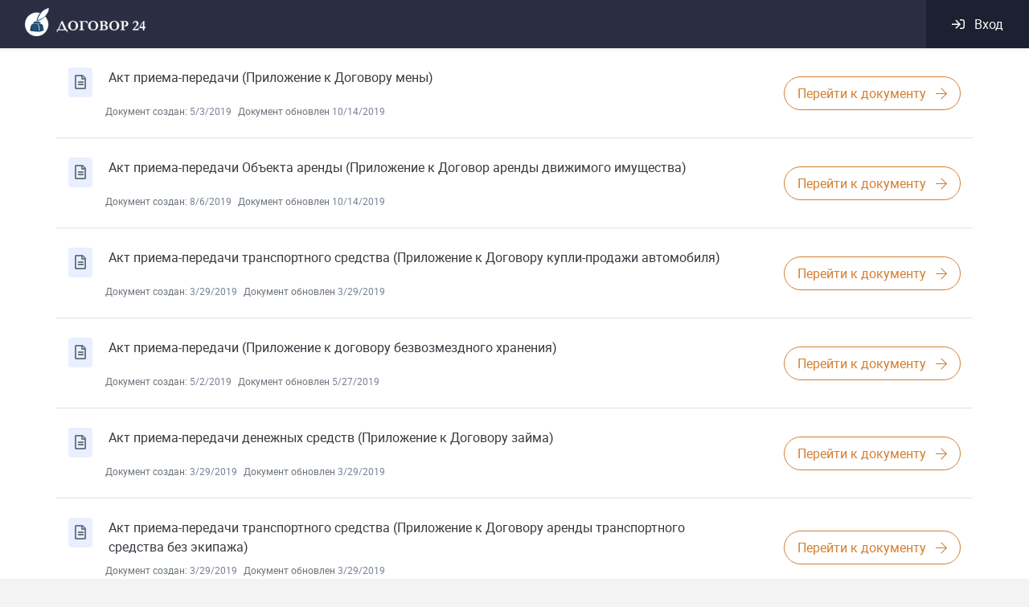

--- FILE ---
content_type: text/html; charset=utf-8
request_url: https://dogovor24.ru/document/akt-priema-peredachi-dvizhimogo-imushchestva-4
body_size: 13588
content:
<!doctype html>
<html ⚡>
  <head >
    <title>Акт приема-передачи движимого имущества - dogovor24.ru</title><meta charset="utf-8"><meta name="viewport" content="width=device-width, initial-scale=1"><meta name="wmail-verification" content="95c2d5bda33aefe6fac42a4efc44d90e"><meta name="google-site-verification" content="0Ob55rVBXbtPZdSqgF-mleeXkI_GbpaOe8a-pAjvD-U"><meta name="yandex-verification" content="31f22029ece3d42f"><meta property="og:title" content="Договор24 конструктор юридических документов и юридическая консультация – dogovor24.ru"><meta property="og:description" content="Составьте грамотный правовой документ онлайн и получите качественную юридическую помощь на сайте Договор24"><meta property="og:url" content="https://dogovor24.ru"><meta property="og:image" content="https://dogovor24.ru/notification/share.jpg"><meta property="og:image:alt" content="Договор24 конструктор юридических документов и юридическая консультация – dogovor24.ru"><meta property="og:type" content="website"><meta property="fb:app_id" content="2331764283750896"><meta name="robots" content="all"><meta name="description" content="Акт приема-передачи движимого имущества - образец - конструктор юридических документов dogovor24.ru"><link rel="icon" type="image/x-icon" href="/favicon.png"><link rel="canonical" href="https://dogovor24.ru/document/akt-priema-peredachi-dvizhimogo-imushchestva-4">
  <style amp-custom>/* AMP */.d24__small-text{font-size:12px}.d24__additional-text{font-size:.875rem}.d24__btn-inner-outline:not(:disabled):hover{border-color:#fff}.d24__btn-inner-filled:not(:disabled):hover{-webkit-box-shadow:0 2px 6px #277cd4;box-shadow:0 2px 6px #277cd4}.dropdown-item{display:-webkit-box;display:-ms-flexbox;display:flex}.dropdown-item:hover{color:#2e67ff;background-color:#f5f8ff;outline:0}.dropdown-item:active,.dropdown-item:focus{color:#2e67ff;text-decoration:none;background-color:#f5f8ff;outline:0}.btn-link:focus,.btn-link:hover{text-decoration:none}@font-face{font-family:robotoregular;src:url(/_nuxt/fonts/727b279.woff2) format("woff2"),url(/_nuxt/fonts/9d7f34c.woff) format("woff");font-weight:400;font-style:normal}.modal-body{padding:2.375rem}.modal-content{border-radius:.625rem}body,html{width:100%;height:100%;color:#1d1d1f;font-family:robotoregular}body{background-color:#f3f3f3}#__layout,#__nuxt{height:100%}*{-webkit-box-sizing:border-box;box-sizing:border-box}::-webkit-scrollbar{background-color:#f3f5ed;width:10px;height:10px}::-webkit-scrollbar-thumb{background-color:rgba(0,0,0,.2);border:2px solid #f3f5ed;border-radius:0}a{display:inline-block;text-decoration:none;color:inherit}a:hover{text-decoration:none;color:inherit}@media (min-width:320px) and (max-width:768px){.auth-modal .modal-body{padding:0}}@-webkit-keyframes roundSpinner{from{-webkit-transform:rotate(0);transform:rotate(0)}to{-webkit-transform:rotate(360deg);transform:rotate(360deg)}}@keyframes roundSpinner{from{-webkit-transform:rotate(0);transform:rotate(0)}to{-webkit-transform:rotate(360deg);transform:rotate(360deg)}}.documents-tape__item-title{font-weight:500}.documents-tape__item-type--document{color:#2b699a}.documents-tape__item-param{color:#768093}.documents-tape__item-link{-webkit-transition:color .2s;transition:color .2s}.documents-tape__item-link:hover,.documents-tape__item-type--document:hover{color:#e66623}.document-banner{background-color:#fff;position:-webkit-sticky;position:sticky;z-index:20}.document-banner__img{min-width:187px;min-height:187px;max-width:187px;max-height:187px;background:no-repeat center url(/_nuxt/img/396ebff.png);background-size:contain}.document-banner__relevance{color:#768093}.document-banner__badges{min-height:25px}.document-banner__badge{color:#768093;background-color:#f1f1f1}.document-banner__badge-link{-webkit-transition:color .2s;transition:color .2s}.document-banner__badge-link:hover{color:#2e67ff}.document{overflow:hidden}.document__document-body h2{font-size:1.5rem;margin-bottom:1rem;margin-top:2rem}.document__document-body li{margin-bottom:.5rem}.document__document-body li:last-child{margin-bottom:0}.document__document-body li>p{margin-bottom:0}.document__tape{background:0 0}.document__list-group{list-style-type:square;color:rgba(0,120,220,.5)}.document__list-group-item{margin-bottom:10px}.document__list-group-item a{color:#0078dc}@media (max-width:768px){.document__document ol,.document__document ul{padding:20px}}.main-header__top-wrapper{background-color:#2b2e43}.main-header__bottom{background:#fff;height:60px}.main-header__toggle-btn{padding:.5rem}.main-header__toggle-btn:focus{outline:0}.main-header__container{height:60px}.main-header__brand{margin-top:-5px;width:150px}.main-header__secondary{background-color:#1d2030}.main-header__secondary-info{z-index:1}.main-header__form:focus{outline:0}.main-header__search{height:60px;border-radius:0;border:none;border-left:1px solid #ced4da;border-right:1px solid #ced4da;outline:0}.main-header__search .autocomplete-results{background-color:#fff;border:none;-webkit-box-shadow:0 .125rem .25rem rgba(0,0,0,.075);box-shadow:0 .125rem .25rem rgba(0,0,0,.075)}.main-header__search input{width:100%;height:100%;border:none}.main-header__search input:focus{outline:0;-webkit-box-shadow:none;box-shadow:none}.main-header .nuxt-link-active{color:#3598fe}.main-header .nuxt-link-active:focus{color:#3598fe}@media (max-width:768px){.main-header__container{height:-webkit-max-content;height:-moz-max-content;height:max-content}}.main-footer__up{background-color:#2b2e43;overflow-x:hidden}.main-footer__down{background-color:#1d2030}.main-footer__link{-webkit-transition:color .2s;transition:color .2s}.main-spinner{left:0;top:0;right:0;bottom:0;display:-webkit-box;display:-ms-flexbox;display:flex;-webkit-box-pack:center;-ms-flex-pack:center;justify-content:center;-webkit-box-align:center;-ms-flex-align:center;align-items:center;background-color:rgba(255,255,255,.5)}.main-spinner__spinner{z-index:20;color:#d37f30;-webkit-animation-name:roundSpinner;animation-name:roundSpinner;-webkit-animation-duration:1s;animation-duration:1s;-webkit-animation-iteration-count:infinite;animation-iteration-count:infinite;-webkit-animation-timing-function:linear;animation-timing-function:linear}.documents__body-filter{color:#627282;font-size:.875rem}.nuxt-progress{position:fixed;top:0;left:0;right:0;height:2px;width:0%;-webkit-transition:width .2s,opacity .4s;transition:width .2s,opacity .4s;opacity:1;background-color:#efc14e;z-index:999999}.phone-icon{background:url([data-uri]) no-repeat;float:left;width:24px;height:24px}.reviews-block{position:relative;background:#2e7dee;-webkit-box-shadow:0 5px 7px rgba(0,0,0,.11);box-shadow:0 5px 7px rgba(0,0,0,.11);color:#fff;font-style:italic;font-weight:300;font-size:16px;line-height:12px;display:-webkit-box;display:-ms-flexbox;display:flex;-webkit-transition:.25s ease-in-out;transition:.25s ease-in-out;text-decoration:underline;padding-left:80px;padding-right:70px;z-index:100}.reviews-block:hover{opacity:.95}.auth-dropdown /deep/ .btn-link{text-decoration:none;color:#fff;font-weight:500}.auth-dropdown__avatar{width:40px;height:40px;border-radius:50%;background-color:#eaefff;color:#000}.auth-dropdown__avatar{width:40px;height:40px;border-radius:50%;background-color:#eaefff;color:#000}.auth-dropdown__link /deep/ .btn{padding:0}.auth-dropdown__entry:focus{-webkit-box-shadow:none;box-shadow:none}.gray-icon{color:#627282}.icon-wrapper{background:#eaefff}.document-item:hover{background:#f7f9fa}.document-item__text{max-width:75%}@media only screen and (max-width:991px){.document-item__text{max-width:100%}}.document-button{border:1px solid #d37f30;color:#d37f30}.document-item__text-warning{color:#d37f30}.document-button:hover{color:#fff;background:#d37f30}.document-title{font-size:16px}@media only screen and (max-width:576px){.document-title{font-size:16px}}.auth-dropdown[data-v-2e6b2935] .btn-link{text-decoration:none;color:#fff;font-weight:500}.auth-dropdown__avatar[data-v-2e6b2935]{width:40px;height:40px;border-radius:50%;background-color:#eaefff;color:#000}.auth-dropdown__avatar[data-v-2e6b2935]{width:40px;height:40px;border-radius:50%;background-color:#eaefff;color:#000}.auth-dropdown__link[data-v-2e6b2935] .btn{padding:0}.auth-dropdown__entry[data-v-2e6b2935]:focus{-webkit-box-shadow:none;box-shadow:none}:root{--blue:#2e67ff;--indigo:#6610f2;--purple:#6f42c1;--pink:#e83e8c;--red:#f42b54;--orange:#febd35;--yellow:#d37f30;--green:#11d392;--teal:#20c997;--cyan:#3598fe;--white:#fff;--gray:#6c757d;--gray-dark:#343a40;--primary:#2e67ff;--secondary:#6c757d;--success:#11d392;--info:#3598fe;--warning:#d37f30;--danger:#f42b54;--light:#f8f9fa;--dark:#343a40;--breakpoint-xs:0;--breakpoint-sm:576px;--breakpoint-md:768px;--breakpoint-lg:992px;--breakpoint-xl:1200px;--font-family-sans-serif:-apple-system,BlinkMacSystemFont,"Segoe UI",Roboto,"Helvetica Neue",Arial,"Noto Sans",sans-serif,"Apple Color Emoji","Segoe UI Emoji","Segoe UI Symbol","Noto Color Emoji";--font-family-monospace:SFMono-Regular,Menlo,Monaco,Consolas,"Liberation Mono","Courier New",monospace}*,:after,:before{-webkit-box-sizing:border-box;box-sizing:border-box}html{font-family:sans-serif;line-height:1.15;-webkit-text-size-adjust:100%;-webkit-tap-highlight-color:transparent}footer,header,nav{display:block}body{margin:0;font-family:-apple-system,BlinkMacSystemFont,Segoe UI,Roboto,Helvetica Neue,Arial,Noto Sans,sans-serif;font-size:1rem;font-weight:400;line-height:1.5;color:#212529;text-align:left;background-color:#fff}[tabindex="-1"]:focus{outline:0}h1,h2,h5{margin-top:0;margin-bottom:.5rem}p{margin-top:0;margin-bottom:1rem}ol,ul{margin-bottom:1rem}ol,ul{margin-top:0}ol ul,ul ul{margin-bottom:0}a{color:#2e67ff;background-color:transparent}a:hover{color:#003de1;text-decoration:underline}a:not([href]):not([tabindex]),a:not([href]):not([tabindex]):focus,a:not([href]):not([tabindex]):hover{color:inherit;text-decoration:none}a:not([href]):not([tabindex]):focus{outline:0}img{border-style:none}img{vertical-align:middle}button{border-radius:0}button:focus{outline:1px dotted;outline:5px auto -webkit-focus-ring-color}button,input{margin:0;font-family:inherit;font-size:inherit;line-height:inherit}button,input{overflow:visible}button{text-transform:none}[type=button],button{-webkit-appearance:button}[type=button]:not(:disabled),[type=reset]:not(:disabled),[type=submit]:not(:disabled),button:not(:disabled){cursor:pointer}[type=button]::-moz-focus-inner,button::-moz-focus-inner{padding:0;border-style:none}::-webkit-file-upload-button{font:inherit;-webkit-appearance:button}.h3,.h5,h1,h2,h5{margin-bottom:.5rem;font-weight:500;line-height:1.2}h1{font-size:2.5rem}h2{font-size:2rem}.h3{font-size:1.75rem}.h5,h5{font-size:1.25rem}.small{font-size:80%;font-weight:400}.list-unstyled{padding-left:0;list-style:none}.container{width:100%;padding-right:15px;padding-left:15px;margin-right:auto;margin-left:auto}@media (min-width:576px){.container{max-width:540px}}@media (min-width:768px){.container{max-width:720px}}@media (min-width:992px){.container{max-width:960px}}@media (min-width:1200px){.container{max-width:1140px}}.container-fluid{width:100%;padding-right:15px;padding-left:15px;margin-right:auto;margin-left:auto}.row{display:-webkit-box;display:-ms-flexbox;display:flex;-ms-flex-wrap:wrap;flex-wrap:wrap;margin-right:-15px;margin-left:-15px}.col-12,.col-lg-10,.col-md-12,.col-md-4,.col-md-6,.col-xl-8{position:relative;width:100%;padding-right:15px;padding-left:15px}.col-12{-webkit-box-flex:0;-ms-flex:0 0 100%;flex:0 0 100%;max-width:100%}@media (min-width:768px){.col-md-4{-webkit-box-flex:0;-ms-flex:0 0 33.33333%;flex:0 0 33.33333%;max-width:33.33333%}.col-md-6{-webkit-box-flex:0;-ms-flex:0 0 50%;flex:0 0 50%;max-width:50%}.col-md-12{-webkit-box-flex:0;-ms-flex:0 0 100%;flex:0 0 100%;max-width:100%}}@media (min-width:992px){.col-lg-10{-webkit-box-flex:0;-ms-flex:0 0 83.33333%;flex:0 0 83.33333%;max-width:83.33333%}}@media (min-width:1200px){.col-xl-8{-webkit-box-flex:0;-ms-flex:0 0 66.66667%;flex:0 0 66.66667%;max-width:66.66667%}}.form-control{display:block;width:100%;height:calc(1.5em + .75rem + 2px);padding:.375rem .75rem;font-size:1rem;font-weight:400;line-height:1.5;color:#495057;background-color:#fff;background-clip:padding-box;border:1px solid #ced4da;border-radius:.25rem;-webkit-transition:border-color .15s ease-in-out,-webkit-box-shadow .15s ease-in-out;transition:border-color .15s ease-in-out,-webkit-box-shadow .15s ease-in-out;transition:border-color .15s ease-in-out,box-shadow .15s ease-in-out;transition:border-color .15s ease-in-out,box-shadow .15s ease-in-out,-webkit-box-shadow .15s ease-in-out}@media (prefers-reduced-motion:reduce){.form-control{-webkit-transition:none;transition:none}}.form-control::-ms-expand{background-color:transparent;border:0}.form-control:focus{color:#495057;background-color:#fff;border-color:#aec4ff;outline:0;-webkit-box-shadow:0 0 0 .2rem rgba(46,103,255,.25);box-shadow:0 0 0 .2rem rgba(46,103,255,.25)}.form-control::-webkit-input-placeholder{color:#6c757d;opacity:1}.form-control::-moz-placeholder{color:#6c757d;opacity:1}.form-control::-ms-input-placeholder{color:#6c757d;opacity:1}.form-control:disabled{background-color:#e9ecef;opacity:1}.custom-control-input.is-valid:focus:not(:checked)~.custom-control-label:before,.was-validated .custom-control-input:valid:focus:not(:checked)~.custom-control-label:before{border-color:#11d392}.custom-control-input.is-invalid:focus:not(:checked)~.custom-control-label:before,.was-validated .custom-control-input:invalid:focus:not(:checked)~.custom-control-label:before{border-color:#f42b54}.form-inline{display:-webkit-box;display:-ms-flexbox;display:flex;-webkit-box-orient:horizontal;-webkit-box-direction:normal;-ms-flex-flow:row wrap;flex-flow:row wrap;-webkit-box-align:center;-ms-flex-align:center;align-items:center}@media (min-width:576px){.form-inline .form-control{display:inline-block;width:auto;vertical-align:middle}}.btn{display:inline-block;font-weight:400;color:#212529;text-align:center;vertical-align:middle;-webkit-user-select:none;-moz-user-select:none;-ms-user-select:none;user-select:none;background-color:transparent;border:1px solid transparent;padding:.5rem 1rem;font-size:1rem;line-height:1.5;border-radius:2rem;-webkit-transition:color .15s ease-in-out,background-color .15s ease-in-out,border-color .15s ease-in-out,-webkit-box-shadow .15s ease-in-out;transition:color .15s ease-in-out,background-color .15s ease-in-out,border-color .15s ease-in-out,-webkit-box-shadow .15s ease-in-out;transition:color .15s ease-in-out,background-color .15s ease-in-out,border-color .15s ease-in-out,box-shadow .15s ease-in-out;transition:color .15s ease-in-out,background-color .15s ease-in-out,border-color .15s ease-in-out,box-shadow .15s ease-in-out,-webkit-box-shadow .15s ease-in-out}@media (prefers-reduced-motion:reduce){.btn{-webkit-transition:none;transition:none}}.btn:hover{color:#212529;text-decoration:none}.btn:focus{outline:0;-webkit-box-shadow:0 0 0 .2rem rgba(46,103,255,.25);box-shadow:0 0 0 .2rem rgba(46,103,255,.25)}.btn.disabled,.btn:disabled{opacity:.65}.btn-primary.router-link-active:not(:disabled):not(.disabled),.btn-primary:not(:disabled):not(.disabled).active,.btn-primary:not(:disabled):not(.disabled):active{color:#fff;background-color:#0044fa;border-color:#0041ed}.btn-primary.router-link-active:not(:disabled):not(.disabled):focus,.btn-primary:not(:disabled):not(.disabled).active:focus,.btn-primary:not(:disabled):not(.disabled):active:focus{-webkit-box-shadow:0 2px 6px rgba(77,126,255,.6);box-shadow:0 2px 6px rgba(77,126,255,.6)}.btn-secondary.router-link-active:not(:disabled):not(.disabled),.btn-secondary:not(:disabled):not(.disabled).active,.btn-secondary:not(:disabled):not(.disabled):active{color:#fff;background-color:#545b62;border-color:#4e555b}.btn-secondary.router-link-active:not(:disabled):not(.disabled):focus,.btn-secondary:not(:disabled):not(.disabled).active:focus,.btn-secondary:not(:disabled):not(.disabled):active:focus{-webkit-box-shadow:0 2px 6px hsla(208,6%,54%,.6);box-shadow:0 2px 6px hsla(208,6%,54%,.6)}.btn-success{color:#fff;background-color:#11d392;border-color:#11d392;-webkit-box-shadow:0 2px 6px rgba(53,218,162,.4);box-shadow:0 2px 6px rgba(53,218,162,.4)}.btn-success:hover{color:#fff;background-color:#0eb07a;border-color:#0da471}.btn-success:focus,.btn-success:hover{-webkit-box-shadow:0 2px 6px rgba(53,218,162,.6);box-shadow:0 2px 6px rgba(53,218,162,.6)}.btn-success.disabled,.btn-success:disabled{color:#babfc9;background-color:#f1f2f6;border-color:#f1f2f6;-webkit-box-shadow:none;box-shadow:none}.btn-success.router-link-active:not(:disabled):not(.disabled),.btn-success:not(:disabled):not(.disabled).active,.btn-success:not(:disabled):not(.disabled):active{color:#fff;background-color:#0da471;border-color:#0c9869}.btn-success.router-link-active:not(:disabled):not(.disabled):focus,.btn-success:not(:disabled):not(.disabled).active:focus,.btn-success:not(:disabled):not(.disabled):active:focus{-webkit-box-shadow:0 2px 6px rgba(53,218,162,.6);box-shadow:0 2px 6px rgba(53,218,162,.6)}.btn-info.router-link-active:not(:disabled):not(.disabled),.btn-info:not(:disabled):not(.disabled).active,.btn-info:not(:disabled):not(.disabled):active{color:#fff;background-color:#027efe;border-color:#0178f2}.btn-info.router-link-active:not(:disabled):not(.disabled):focus,.btn-info:not(:disabled):not(.disabled).active:focus,.btn-info:not(:disabled):not(.disabled):active:focus{-webkit-box-shadow:0 2px 6px rgba(83,167,254,.6);box-shadow:0 2px 6px rgba(83,167,254,.6)}.btn-warning{color:#fff;background-color:#d37f30;border-color:#d37f30;-webkit-box-shadow:0 2px 6px rgba(218,146,79,.4);box-shadow:0 2px 6px rgba(218,146,79,.4)}.btn-warning:hover{color:#fff;background-color:#b66c27;border-color:#ac6624}.btn-warning:focus,.btn-warning:hover{-webkit-box-shadow:0 2px 6px rgba(218,146,79,.6);box-shadow:0 2px 6px rgba(218,146,79,.6)}.btn-warning:disabled{color:#babfc9;background-color:#f1f2f6;border-color:#f1f2f6;-webkit-box-shadow:none;box-shadow:none}.btn-warning.router-link-active:not(:disabled):not(.disabled),.btn-warning:not(:disabled):not(.disabled).active,.btn-warning:not(:disabled):not(.disabled):active{color:#fff;background-color:#ac6624;border-color:#a16022}.btn-warning.router-link-active:not(:disabled):not(.disabled):focus,.btn-warning:not(:disabled):not(.disabled).active:focus,.btn-warning:not(:disabled):not(.disabled):active:focus{-webkit-box-shadow:0 2px 6px rgba(218,146,79,.6);box-shadow:0 2px 6px rgba(218,146,79,.6)}.btn-danger.router-link-active:not(:disabled):not(.disabled),.btn-danger:not(:disabled):not(.disabled).active,.btn-danger:not(:disabled):not(.disabled):active{color:#fff;background-color:#e00c37;border-color:#d40b34}.btn-danger.router-link-active:not(:disabled):not(.disabled):focus,.btn-danger:not(:disabled):not(.disabled).active:focus,.btn-danger:not(:disabled):not(.disabled):active:focus{-webkit-box-shadow:0 2px 6px rgba(246,75,110,.6);box-shadow:0 2px 6px rgba(246,75,110,.6)}.btn-light.router-link-active:not(:disabled):not(.disabled),.btn-light:not(:disabled):not(.disabled).active,.btn-light:not(:disabled):not(.disabled):active{color:#212529;background-color:#dae0e5;border-color:#d3d9df}.btn-light.router-link-active:not(:disabled):not(.disabled):focus,.btn-light:not(:disabled):not(.disabled).active:focus,.btn-light:not(:disabled):not(.disabled):active:focus{-webkit-box-shadow:0 2px 6px hsla(220,4%,85%,.6);box-shadow:0 2px 6px hsla(220,4%,85%,.6)}.btn-dark.router-link-active:not(:disabled):not(.disabled),.btn-dark:not(:disabled):not(.disabled).active,.btn-dark:not(:disabled):not(.disabled):active{color:#fff;background-color:#1d2124;border-color:#171a1d}.btn-dark.router-link-active:not(:disabled):not(.disabled):focus,.btn-dark:not(:disabled):not(.disabled).active:focus,.btn-dark:not(:disabled):not(.disabled):active:focus{-webkit-box-shadow:0 2px 6px rgba(82,88,93,.6);box-shadow:0 2px 6px rgba(82,88,93,.6)}.btn-outline-primary.router-link-active:not(:disabled):not(.disabled):focus,.btn-outline-primary:not(:disabled):not(.disabled).active:focus,.btn-outline-primary:not(:disabled):not(.disabled):active:focus{-webkit-box-shadow:0 2px 6px .2rem rgba(46,103,255,.4);box-shadow:0 2px 6px .2rem rgba(46,103,255,.4)}.btn-outline-secondary.router-link-active:not(:disabled):not(.disabled):focus,.btn-outline-secondary:not(:disabled):not(.disabled).active:focus,.btn-outline-secondary:not(:disabled):not(.disabled):active:focus{-webkit-box-shadow:0 2px 6px .2rem hsla(208,7%,46%,.4);box-shadow:0 2px 6px .2rem hsla(208,7%,46%,.4)}.btn-outline-success.router-link-active:not(:disabled):not(.disabled):focus,.btn-outline-success:not(:disabled):not(.disabled).active:focus,.btn-outline-success:not(:disabled):not(.disabled):active:focus{-webkit-box-shadow:0 2px 6px .2rem rgba(17,211,146,.4);box-shadow:0 2px 6px .2rem rgba(17,211,146,.4)}.btn-outline-info.router-link-active:not(:disabled):not(.disabled):focus,.btn-outline-info:not(:disabled):not(.disabled).active:focus,.btn-outline-info:not(:disabled):not(.disabled):active:focus{-webkit-box-shadow:0 2px 6px .2rem rgba(53,152,254,.4);box-shadow:0 2px 6px .2rem rgba(53,152,254,.4)}.btn-outline-warning.router-link-active:not(:disabled):not(.disabled):focus,.btn-outline-warning:not(:disabled):not(.disabled).active:focus,.btn-outline-warning:not(:disabled):not(.disabled):active:focus{-webkit-box-shadow:0 2px 6px .2rem rgba(211,127,48,.4);box-shadow:0 2px 6px .2rem rgba(211,127,48,.4)}.btn-outline-danger.router-link-active:not(:disabled):not(.disabled):focus,.btn-outline-danger:not(:disabled):not(.disabled).active:focus,.btn-outline-danger:not(:disabled):not(.disabled):active:focus{-webkit-box-shadow:0 2px 6px .2rem rgba(244,43,84,.4);box-shadow:0 2px 6px .2rem rgba(244,43,84,.4)}.btn-outline-light.router-link-active:not(:disabled):not(.disabled):focus,.btn-outline-light:not(:disabled):not(.disabled).active:focus,.btn-outline-light:not(:disabled):not(.disabled):active:focus{-webkit-box-shadow:0 2px 6px .2rem rgba(248,249,250,.4);box-shadow:0 2px 6px .2rem rgba(248,249,250,.4)}.btn-outline-dark.router-link-active:not(:disabled):not(.disabled):focus,.btn-outline-dark:not(:disabled):not(.disabled).active:focus,.btn-outline-dark:not(:disabled):not(.disabled):active:focus{-webkit-box-shadow:0 2px 6px .2rem rgba(52,58,64,.4);box-shadow:0 2px 6px .2rem rgba(52,58,64,.4)}.btn-link{font-weight:400;color:#2e67ff;text-decoration:none}.btn-link:hover{color:#003de1;text-decoration:underline}.btn-link:focus{text-decoration:underline;-webkit-box-shadow:none;box-shadow:none}.btn-link:disabled{color:#6c757d;pointer-events:none}.fade{-webkit-transition:opacity .15s linear;transition:opacity .15s linear}@media (prefers-reduced-motion:reduce){.fade{-webkit-transition:none;transition:none}}.fade:not(.show){opacity:0}.collapse:not(.show){display:none}.dropdown{position:relative}.dropdown-menu{position:absolute;top:100%;left:0;z-index:1000;display:none;float:left;min-width:10rem;padding:.5rem 0;margin:.125rem 0 0;font-size:1rem;color:#212529;text-align:left;list-style:none;background-color:#fff;background-clip:padding-box;border:1px solid rgba(0,0,0,.15);border-radius:.25rem}.dropdown-menu-right{right:0;left:auto}.dropdown-item{display:block;width:100%;padding:.25rem 1.5rem;clear:both;font-weight:400;color:#212529;text-align:inherit;white-space:nowrap;background-color:transparent;border:0}.dropdown-item:focus,.dropdown-item:hover{color:#16181b;text-decoration:none;background-color:#f8f9fa}.dropdown-item:active{color:#fff;text-decoration:none;background-color:#2e67ff}.dropdown-item:disabled{color:#6c757d;pointer-events:none;background-color:transparent}.btn-group{position:relative;display:-webkit-inline-box;display:-ms-inline-flexbox;display:inline-flex;vertical-align:middle}.btn-group>.btn{position:relative;-webkit-box-flex:1;-ms-flex:1 1 auto;flex:1 1 auto}.btn-group>.btn:active,.btn-group>.btn:focus,.btn-group>.btn:hover{z-index:1}.btn-group>.btn:not(:last-child):not(.dropdown-toggle){border-top-right-radius:0;border-bottom-right-radius:0}.custom-control-input:focus:not(:checked)~.custom-control-label:before{border-color:#aec4ff}.custom-control-input:not(:disabled):active~.custom-control-label:before{color:#fff;background-color:#e1e9ff;border-color:#e1e9ff}.nav-link{display:block;padding:.5rem 1rem}.nav-link:focus,.nav-link:hover{text-decoration:none}.navbar{position:relative;padding:.5rem 1rem}.navbar{display:-webkit-box;display:-ms-flexbox;display:flex;-ms-flex-wrap:wrap;flex-wrap:wrap;-webkit-box-align:center;-ms-flex-align:center;align-items:center;-webkit-box-pack:justify;-ms-flex-pack:justify;justify-content:space-between}.navbar-brand{display:inline-block;padding-top:.3125rem;padding-bottom:.3125rem;margin-right:1rem;font-size:1.25rem;line-height:inherit;white-space:nowrap}.navbar-brand:focus,.navbar-brand:hover{text-decoration:none}.navbar-nav{display:-webkit-box;display:-ms-flexbox;display:flex;-webkit-box-orient:vertical;-webkit-box-direction:normal;-ms-flex-direction:column;flex-direction:column;padding-left:0;margin-bottom:0;list-style:none}.navbar-nav .nav-link{padding-right:0;padding-left:0}.navbar-collapse{-ms-flex-preferred-size:100%;flex-basis:100%;-webkit-box-flex:1;-ms-flex-positive:1;flex-grow:1;-webkit-box-align:center;-ms-flex-align:center;align-items:center}.navbar-toggler{padding:.25rem .75rem;font-size:1.25rem;line-height:1;background-color:transparent;border:1px solid transparent;border-radius:.25rem}.navbar-toggler:focus,.navbar-toggler:hover{text-decoration:none}.navbar-toggler-icon{display:inline-block;width:1.5em;height:1.5em;vertical-align:middle;content:"";background:no-repeat 50%;background-size:100% 100%}@media (min-width:768px){.navbar-expand-md{-ms-flex-flow:row nowrap;-webkit-box-orient:horizontal;-webkit-box-direction:normal;flex-flow:row nowrap;-webkit-box-pack:start;-ms-flex-pack:start;justify-content:flex-start}.navbar-expand-md,.navbar-expand-md .navbar-nav{-webkit-box-orient:horizontal;-webkit-box-direction:normal}.navbar-expand-md .navbar-nav{-ms-flex-direction:row;-webkit-box-orient:horizontal;-webkit-box-direction:normal;flex-direction:row}.navbar-expand-md .navbar-nav .nav-link{padding-right:.5rem;padding-left:.5rem}.navbar-expand-md .navbar-collapse{display:-webkit-box;display:-ms-flexbox;display:flex;-ms-flex-preferred-size:auto;flex-basis:auto}.navbar-expand-md .navbar-toggler{display:none}}@media (min-width:992px){.navbar-expand-lg{-ms-flex-flow:row nowrap;-webkit-box-orient:horizontal;-webkit-box-direction:normal;flex-flow:row nowrap;-webkit-box-pack:start;-ms-flex-pack:start;justify-content:flex-start}.navbar-expand-lg,.navbar-expand-lg .navbar-nav{-webkit-box-orient:horizontal;-webkit-box-direction:normal}.navbar-expand-lg .navbar-nav{-ms-flex-direction:row;-webkit-box-orient:horizontal;-webkit-box-direction:normal;flex-direction:row}.navbar-expand-lg .navbar-nav .nav-link{padding-right:.5rem;padding-left:.5rem}.navbar-expand-lg .navbar-collapse{display:-webkit-box;display:-ms-flexbox;display:flex;-ms-flex-preferred-size:auto;flex-basis:auto}.navbar-expand-lg .navbar-toggler{display:none}}.navbar-dark .navbar-brand,.navbar-dark .navbar-brand:focus,.navbar-dark .navbar-brand:hover{color:#fff}.navbar-dark .navbar-nav .nav-link{color:hsla(0,0%,100%,.5)}.navbar-dark .navbar-nav .nav-link:focus,.navbar-dark .navbar-nav .nav-link:hover{color:hsla(0,0%,100%,.75)}.navbar-dark .navbar-toggler{color:hsla(0,0%,100%,.5);border-color:hsla(0,0%,100%,.1)}.navbar-dark .navbar-toggler-icon{background-image:url("data:image/svg+xml;charset=utf-8,%3Csvg viewBox='0 0 30 30' xmlns='http://www.w3.org/2000/svg'%3E%3Cpath stroke='rgba(255,255,255,0.5)' stroke-width='2' stroke-linecap='round' stroke-miterlimit='10' d='M4 7h22M4 15h22M4 23h22'/%3E%3C/svg%3E")}.badge{display:inline-block;padding:.25em .4em;font-size:75%;font-weight:700;line-height:1;text-align:center;white-space:nowrap;vertical-align:baseline;border-radius:.25rem;-webkit-transition:color .15s ease-in-out,background-color .15s ease-in-out,border-color .15s ease-in-out,-webkit-box-shadow .15s ease-in-out;transition:color .15s ease-in-out,background-color .15s ease-in-out,border-color .15s ease-in-out,-webkit-box-shadow .15s ease-in-out;transition:color .15s ease-in-out,background-color .15s ease-in-out,border-color .15s ease-in-out,box-shadow .15s ease-in-out;transition:color .15s ease-in-out,background-color .15s ease-in-out,border-color .15s ease-in-out,box-shadow .15s ease-in-out,-webkit-box-shadow .15s ease-in-out}@media (prefers-reduced-motion:reduce){.badge{-webkit-transition:none;transition:none}}.badge-pill{padding-right:.6em;padding-left:.6em;border-radius:10rem}.badge-secondary{color:#fff;background-color:#6c757d}.close{float:right;font-size:1.5rem;font-weight:700;line-height:1;color:#000;text-shadow:0 1px 0 #fff;opacity:.5}.close:hover{color:#000;text-decoration:none}.close:not(:disabled):not(.disabled):focus,.close:not(:disabled):not(.disabled):hover{opacity:.75}button.close{padding:0;background-color:transparent;border:0;-webkit-appearance:none;-moz-appearance:none;appearance:none}.modal{position:fixed;top:0;left:0;z-index:1050;display:none;width:100%;height:100%;overflow:hidden;outline:0}.modal-dialog{position:relative;width:auto;margin:.5rem;pointer-events:none}.modal.fade .modal-dialog{-webkit-transition:-webkit-transform .3s ease-out;transition:-webkit-transform .3s ease-out;transition:transform .3s ease-out;transition:transform .3s ease-out, -webkit-transform .3s ease-out;transition:transform .3s ease-out,-webkit-transform .3s ease-out;-webkit-transform:translateY(-50px);transform:translateY(-50px)}@media (prefers-reduced-motion:reduce){.modal.fade .modal-dialog{-webkit-transition:none;transition:none}}.modal-content{position:relative;display:-webkit-box;display:-ms-flexbox;display:flex;-webkit-box-orient:vertical;-webkit-box-direction:normal;-ms-flex-direction:column;flex-direction:column;width:100%;pointer-events:auto;background-color:#fff;background-clip:padding-box;border:1px solid rgba(0,0,0,.2);border-radius:.3rem;outline:0}.modal-header{display:-webkit-box;display:-ms-flexbox;display:flex;-webkit-box-align:start;-ms-flex-align:start;align-items:flex-start;-webkit-box-pack:justify;-ms-flex-pack:justify;justify-content:space-between;padding:1rem;border-bottom:1px solid #dee2e6;border-top-left-radius:.3rem;border-top-right-radius:.3rem}.modal-header .close{padding:1rem;margin:-1rem -1rem -1rem auto}.modal-title{margin-bottom:0;line-height:1.5}.modal-body{position:relative;-webkit-box-flex:1;-ms-flex:1 1 auto;flex:1 1 auto;padding:1rem}.modal-footer{display:-webkit-box;display:-ms-flexbox;display:flex;-webkit-box-align:center;-ms-flex-align:center;align-items:center;-webkit-box-pack:end;-ms-flex-pack:end;justify-content:flex-end;padding:1rem;border-top:1px solid #dee2e6;border-bottom-right-radius:.3rem;border-bottom-left-radius:.3rem}@media (min-width:576px){.modal-dialog{max-width:500px;margin:1.75rem auto}}@media (min-width:992px){.modal-lg{max-width:800px}}.bg-white{background-color:#fff}.border-bottom{border-bottom:1px solid #dee2e6}.border-0{border:0}.border-white{border-color:#fff}.rounded{border-radius:.25rem}.d-none{display:none}.d-inline-block{display:inline-block}.d-block{display:block}.d-flex{display:-webkit-box;display:-ms-flexbox;display:flex}@media (min-width:768px){.d-md-none{display:none}.d-md-inline{display:inline}.d-md-block{display:block}.d-md-flex{display:-webkit-box;display:-ms-flexbox;display:flex}}.flex-column{-webkit-box-direction:normal}.flex-column{-webkit-box-orient:vertical;-ms-flex-direction:column;flex-direction:column}.flex-wrap{-ms-flex-wrap:wrap;flex-wrap:wrap}.flex-fill{-webkit-box-flex:1;-ms-flex:1 1 auto;flex:1 1 auto}.flex-grow-0{-webkit-box-flex:0;-ms-flex-positive:0;flex-grow:0}.flex-grow-1{-webkit-box-flex:1;-ms-flex-positive:1;flex-grow:1}.justify-content-end{-webkit-box-pack:end;-ms-flex-pack:end;justify-content:flex-end}.justify-content-center{-webkit-box-pack:center;-ms-flex-pack:center;justify-content:center}.justify-content-between{-webkit-box-pack:justify;-ms-flex-pack:justify;justify-content:space-between}.align-items-start{-webkit-box-align:start;-ms-flex-align:start;align-items:flex-start}.align-items-center{-webkit-box-align:center;-ms-flex-align:center;align-items:center}.align-items-baseline{-webkit-box-align:baseline;-ms-flex-align:baseline;align-items:baseline}.align-self-start{-ms-flex-item-align:start;align-self:flex-start}@media (min-width:768px){.flex-md-row{-webkit-box-orient:horizontal;-ms-flex-direction:row;flex-direction:row}.flex-md-row{-webkit-box-direction:normal}.justify-content-md-start{-webkit-box-pack:start;-ms-flex-pack:start;justify-content:flex-start}}@media (min-width:992px){.flex-lg-row{-webkit-box-orient:horizontal;-ms-flex-direction:row;flex-direction:row}.flex-lg-row{-webkit-box-direction:normal}}.float-left{float:left}.position-relative{position:relative}.position-absolute{position:absolute}@supports ((position: -webkit-sticky) or (position: sticky)){.sticky-top{position:-webkit-sticky;position:sticky;top:0;z-index:1020}}.shadow-sm{-webkit-box-shadow:0 .125rem .25rem rgba(0,0,0,.075);box-shadow:0 .125rem .25rem rgba(0,0,0,.075)}.w-100{width:100%}.h-100{height:100%}.mh-100{max-height:100%}.m-0{margin:0}.mt-1{margin-top:.25rem}.mr-1{margin-right:.25rem}.mb-1{margin-bottom:.25rem}.mr-2{margin-right:.5rem}.mb-2{margin-bottom:.5rem}.ml-2{margin-left:.5rem}.mr-3{margin-right:1rem}.mb-3{margin-bottom:1rem}.mb-4{margin-bottom:1.5rem}.p-0{padding:0}.px-0{padding-right:0}.pl-0,.px-0{padding-left:0}.px-1{padding-right:.25rem}.px-1{padding-left:.25rem}.pt-2{padding-top:.5rem}.pr-2,.px-2{padding-right:.5rem}.pb-2{padding-bottom:.5rem}.px-2{padding-left:.5rem}.py-3{padding-top:1rem}.pr-3,.px-3{padding-right:1rem}.pb-3,.py-3{padding-bottom:1rem}.pl-3,.px-3{padding-left:1rem}.p-4{padding:1.5rem}.pt-4,.py-4{padding-top:1.5rem}.py-4{padding-bottom:1.5rem}.py-5{padding-top:3rem}.py-5{padding-bottom:3rem}.mx-auto{margin-right:auto}.ml-auto,.mx-auto{margin-left:auto}@media (min-width:768px){.mx-md-0{margin-right:0}.mb-md-0{margin-bottom:0}.mx-md-0{margin-left:0}.mr-md-3{margin-right:1rem}.mb-md-4{margin-bottom:1.5rem}.px-md-3{padding-right:1rem}.px-md-3{padding-left:1rem}.pl-md-5{padding-left:3rem}}@media (min-width:1200px){.px-xl-5{padding-right:3rem}.px-xl-5{padding-left:3rem}}.text-wrap{white-space:normal}.text-nowrap{white-space:nowrap}.text-left{text-align:left}.text-center{text-align:center}.text-bold{font-weight: 700!important;}@media (min-width:768px){.text-md-left{text-align:left}}.font-weight-light{font-weight:300}.text-white{color:#fff}.text-secondary{color:#6c757d}a.text-secondary:focus,a.text-secondary:hover{color:#494f54}.text-light{color:#f8f9fa}a.text-light:focus,a.text-light:hover{color:#cbd3da}.text-dark{color:#343a40}@media print{*,:after,:before{text-shadow:none;-webkit-box-shadow:none;box-shadow:none}a:not(.btn){text-decoration:underline}img{page-break-inside:avoid}h2,p{orphans:3;widows:3}h2{page-break-after:avoid}.container,body{min-width:992px}.navbar{display:none}.badge{border:1px solid #000}}.d24__small-text{font-size:12px}.d24__additional-text{font-size:.875rem}.d24__btn-inner-outline:not(:disabled):hover{border-color:#fff}.d24__btn-inner-filled:not(:disabled):hover{-webkit-box-shadow:0 2px 6px #277cd4;box-shadow:0 2px 6px #277cd4}.dropdown-item{display:-webkit-box;display:-ms-flexbox;display:flex}.dropdown-item:hover{color:#2e67ff;background-color:#f5f8ff;outline:0}.dropdown-item:active,.dropdown-item:focus{color:#2e67ff;text-decoration:none;background-color:#f5f8ff;outline:0}.btn-link:focus,.btn-link:hover{text-decoration:none}@font-face{font-family:robotoregular;src:url(/_nuxt/fonts/727b279.woff2) format("woff2"),url(/_nuxt/fonts/9d7f34c.woff) format("woff");font-weight:400;font-style:normal}.modal-body{padding:2.375rem}.modal-content{border-radius:.625rem}body,html{width:100%;height:100%;color:#1d1d1f;font-family:robotoregular}body{background-color:#f3f3f3}#__layout,#__nuxt{height:100%}*{-webkit-box-sizing:border-box;box-sizing:border-box}::-webkit-scrollbar{background-color:#f3f5ed;width:10px;height:10px}::-webkit-scrollbar-thumb{background-color:rgba(0,0,0,.2);border:2px solid #f3f5ed;border-radius:0}a{display:inline-block}a,a:hover{text-decoration:none;color:inherit}@media (min-width:320px) and (max-width:768px){.auth-modal .modal-body{padding:0}}@-webkit-keyframes roundSpinner{0%{-webkit-transform:rotate(0);transform:rotate(0)}to{-webkit-transform:rotate(1turn);transform:rotate(1turn)}}@keyframes roundSpinner{0%{-webkit-transform:rotate(0);transform:rotate(0)}to{-webkit-transform:rotate(1turn);transform:rotate(1turn)}}.documents-tape__item-title{font-weight:500}.documents-tape__item-type--document{color:#2b699a}.documents-tape__item-param{color:#768093}.documents-tape__item-link{-webkit-transition:color .2s;transition:color .2s}.documents-tape__item-link:hover,.documents-tape__item-type--document:hover{color:#e66623}.document-banner{background-color:#fff;position:-webkit-sticky;position:sticky;z-index:20}.document-banner__img{min-width:187px;min-height:187px;max-width:187px;max-height:187px;background:no-repeat 50% url(/_nuxt/img/396ebff.png);background-size:contain}.document-banner__relevance{color:#768093}.document-banner__badges{min-height:25px}.document-banner__badge{color:#768093;background-color:#f1f1f1}.document-banner__badge-link{-webkit-transition:color .2s;transition:color .2s}.document-banner__badge-link:hover{color:#2e67ff}.document{overflow:hidden}.document__document-body h2{font-size:1.5rem;margin-bottom:1rem;margin-top:2rem}.document__document-body li{margin-bottom:.5rem}.document__document-body li:last-child,.document__document-body li>p{margin-bottom:0}.document__tape{background:0 0}.document__list-group{list-style-type:square;color:rgba(0,120,220,.5)}.document__list-group-item{margin-bottom:10px}.document__list-group-item a{color:#0078dc}@media (max-width:768px){.document__document ol,.document__document ul{padding:20px}}.main-header__top-wrapper{background-color:#2b2e43}.main-header__bottom{background:#fff;height:60px}.main-header__toggle-btn{padding:.5rem}.main-header__toggle-btn:focus{outline:0}.main-header__container{height:60px}.main-header__brand{margin-top:-5px;width:150px}.main-header__secondary{background-color:#1d2030}.main-header__secondary-info{z-index:1}.main-header__form:focus{outline:0}.main-header__search{height:60px;border-radius:0;border:none;border-left:1px solid #ced4da;border-right:1px solid #ced4da;outline:0}.main-header__search .autocomplete-results{background-color:#fff;border:none;-webkit-box-shadow:0 .125rem .25rem rgba(0,0,0,.075);box-shadow:0 .125rem .25rem rgba(0,0,0,.075)}.main-header__search input{width:100%;height:100%;border:none}.main-header__search input:focus{outline:0;-webkit-box-shadow:none;box-shadow:none}.main-header .nuxt-link-active,.main-header .nuxt-link-active:focus{color:#3598fe}@media (max-width:768px){.main-header__container{height:-webkit-max-content;height:-moz-max-content;height:max-content}}.main-footer__up{background-color:#2b2e43;overflow-x:hidden}.main-footer__down{background-color:#1d2030}.main-footer__link{-webkit-transition:color .2s;transition:color .2s}.main-spinner{left:0;top:0;right:0;bottom:0;display:-webkit-box;display:-ms-flexbox;display:flex;-webkit-box-pack:center;-ms-flex-pack:center;justify-content:center;-webkit-box-align:center;-ms-flex-align:center;align-items:center;background-color:hsla(0,0%,100%,.5)}.main-spinner__spinner{z-index:20;color:#d37f30;-webkit-animation-name:roundSpinner;animation-name:roundSpinner;-webkit-animation-duration:1s;animation-duration:1s;-webkit-animation-iteration-count:infinite;animation-iteration-count:infinite;-webkit-animation-timing-function:linear;animation-timing-function:linear}.documents__body-filter{color:#627282;font-size:.875rem}.fal,.far{-moz-osx-font-smoothing:grayscale;-webkit-font-smoothing:antialiased;display:inline-block;font-style:normal;font-variant:normal;text-rendering:auto;line-height:1}.fa-lg{font-size:1.33333em;line-height:.75em;vertical-align:-.0667em}.fa-3x{font-size:3em}.fa-arrow-right:before{content:"\F061"}.fa-file-alt:before{content:"\F15C"}.fa-sign-in:before{content:"\F090"}.fa-spinner:before{content:"\F110"}@font-face{font-family:'Font Awesome 5 Brands';font-style:normal;font-weight:400;font-display:auto;src:url(/_nuxt/fonts/1ebeba8.eot);src:url(/_nuxt/fonts/1ebeba8.eot?#iefix) format("embedded-opentype"),url(/_nuxt/fonts/b5af211.woff2) format("woff2"),url(/_nuxt/fonts/5acdce1.woff) format("woff"),url(/_nuxt/fonts/e935218.ttf) format("truetype"),url(/_nuxt/img/e989040.svg#fontawesome) format("svg")}@font-face{font-family:'Font Awesome 5 Duotone';font-style:normal;font-weight:900;font-display:auto;src:url(/_nuxt/fonts/024dad3.eot);src:url(/_nuxt/fonts/024dad3.eot?#iefix) format("embedded-opentype"),url(/_nuxt/fonts/d03e9c2.woff2) format("woff2"),url(/_nuxt/fonts/8fbad15.woff) format("woff"),url(/_nuxt/fonts/f3f27d8.ttf) format("truetype"),url(/_nuxt/img/6ff794a.svg#fontawesome) format("svg")}@font-face{font-family:'Font Awesome 5 Pro';font-style:normal;font-weight:300;font-display:auto;src:url(/_nuxt/fonts/18c577b.eot);src:url(/_nuxt/fonts/18c577b.eot?#iefix) format("embedded-opentype"),url(/_nuxt/fonts/095e140.woff2) format("woff2"),url(/_nuxt/fonts/371c854.woff) format("woff"),url(/_nuxt/fonts/2f5e2aa.ttf) format("truetype"),url(/_nuxt/img/30722ca.svg#fontawesome) format("svg")}.fal{font-weight:300}@font-face{font-family:'Font Awesome 5 Pro';font-style:normal;font-weight:400;font-display:auto;src:url(/_nuxt/fonts/23696b3.eot);src:url(/_nuxt/fonts/23696b3.eot?#iefix) format("embedded-opentype"),url(/_nuxt/fonts/272144c.woff2) format("woff2"),url(/_nuxt/fonts/9ec7e72.woff) format("woff"),url(/_nuxt/fonts/4a0ea64.ttf) format("truetype"),url(/_nuxt/img/8fbe9d9.svg#fontawesome) format("svg")}.fal,.far{font-family:'Font Awesome 5 Pro'}.far{font-weight:400}@font-face{font-family:'Font Awesome 5 Pro';font-style:normal;font-weight:900;font-display:auto;src:url(/_nuxt/fonts/3e45317.eot);src:url(/_nuxt/fonts/3e45317.eot?#iefix) format("embedded-opentype"),url(/_nuxt/fonts/4c7a724.woff2) format("woff2"),url(/_nuxt/fonts/85615af.woff) format("woff"),url(/_nuxt/fonts/65e6c65.ttf) format("truetype"),url(/_nuxt/img/47d4291.svg#fontawesome) format("svg")}.tape-document__wrapper[data-v-7c84073d]{border-bottom:1px solid #dedede}.btn.document-button{border:1px solid #d37f30;color:#d37f30}.btn.document-button:hover{background:#d37f30;color:#fff}/* /AMP */</style><script async src="https://cdn.ampproject.org/v0.js"></script>
<!-- AMP Analytics --><script async custom-element="amp-analytics" src="https://cdn.ampproject.org/v0/amp-analytics-0.1.js"></script>
<style amp-boilerplate>body{-webkit-animation:-amp-start 8s steps(1,end) 0s 1 normal both;-moz-animation:-amp-start 8s steps(1,end) 0s 1 normal both;-ms-animation:-amp-start 8s steps(1,end) 0s 1 normal both;animation:-amp-start 8s steps(1,end) 0s 1 normal both}@-webkit-keyframes -amp-start{from{visibility:hidden}to{visibility:visible}}@-moz-keyframes -amp-start{from{visibility:hidden}to{visibility:visible}}@-ms-keyframes -amp-start{from{visibility:hidden}to{visibility:visible}}@-o-keyframes -amp-start{from{visibility:hidden}to{visibility:visible}}@keyframes -amp-start{from{visibility:hidden}to{visibility:visible}}</style><noscript><style amp-boilerplate>body{-webkit-animation:none;-moz-animation:none;-ms-animation:none;animation:none}</style></noscript></head>
  <body >
    <amp-analytics type="metrika">
      <script type="application/json">
        {
          "vars":
            {
              "counterId": undefined,
              "yaParams": "{"key":"value","__ymu":{"user_param_key":"user_param_value"}}" },
              "triggers": {
                "notBounce": {
                  "on": "timer",
                  "timerSpec": {
                    "immediate": false,
                    "interval": 15,
                    "maxTimerLength": 14
                  },
                  "request": "notBounce"
                } 
              }
            }
      </script>
    </amp-analytics>
  <!-- Google Tag Manager -->
  <amp-analytics config="https://www.googletagmanager.com/amp.json?id=GTM-N7QCF72&gtm.url=SOURCE_URL" data-credentials="include"></amp-analytics>
    <noscript><iframe src="https://www.googletagmanager.com?id=GTM-MQXLW3T&l=dataLayer" height="0" width="0" style="display:none;visibility:hidden"></iframe></noscript><div id="__nuxt"><!----><div id="__layout"><div class="d-flex flex-column h-100"><div class="flex-grow-1"><header class="main-header sticky-top shadow-sm"><div class="main-header__top-wrapper"><div class="main-header__top container-fluid"><div class="row main-header__container mh-100"><div class="col-md-12"><nav class="navbar navbar navbar-expand-lg navbar-dark p-0 h-100 navbar-dark navbar-expand-md"><div class="d-flex w-100 h-100"><div class="flex-grow-1 d-md-flex align-items-center mh-100"><div class="d-flex flex-wrap align-items-center"><div class="navbar-brand mx-auto"><a href="/" class="nav-link d-flex align-items-center nuxt-link-active"><amp-img  src="https://dogovor24.kz/img/icons/logo.png" width="150" height="35" alt="Договор 24" class="main-header__brand" layout=responsive></amp-img></a></div></div> <div id="nav_collapse" class="navbar-collapse collapse" style="display:none;"><ul class="navbar-nav navbar-collapse"><ul class="navbar-nav pl-0"><li class="nav-item list-unstyled"><a href="/info/business-risks" class="nav-link text-nowrap text-light">
                                                        Статьи
                                                    </a></li><li class="nav-item list-unstyled"><a href="/documents" class="nav-link text-nowrap text-light">
                                                        Документы
                                                    </a></li></ul></ul></div></div> <div class="flex-grow-0 row mh-100 align-items-center justify-content-end position-relative main-header__secondary px-md-3"><div class="d-flex flex-column align-items-center main-header__secondary-info"><a href="/cabinet"><button class="btn auth-dropdown__entry text-light border-0"><i class="far fa-sign-in mr-2"></i> <span class="d-none d-md-inline">
                                                Вход
                                            </span></button></a></div></div></div></nav></div></div></div></div></header> <div class="container-fluid"><div><div class="document row pb-3 pb-3"><div class="w-100"><div class="document-banner shadow-sm"><div class="container"><div class="row"><div class="col-md-12 d-flex flex-column flex-lg-row align-items-center justify-content-between  documents__body-filter py-4 border-bottom document-item"><div class="d-flex align-items-start document-item__text"><div class="pb-2 px-2 pt-2 rounded icon-wrapper"><i class="far fa-lg fa-file-alt gray-icon"></i></div> <div class="pl-3"><div class="px-1 pb-2 document-title text-dark font-weight-light" style="min-height: 45px;">
                                        Акт приема-передачи (Приложение к Договору мены)
                                    </div> <div class="d-none d-md-block"><div class="d24__small-text float-left pr-2"><span class="text-secondary">
                                                        Документ создан:
                                                    </span> <span class="documents-tape__item-param">5/3/2019</span></div> <div class="d24__small-text px-2"><span class="text-secondary">
                                                        Документ обновлен
                                                    </span> <span class="documents-tape__item-param">10/14/2019</span></div></div></div></div> <div class="h-100 d-flex align-items-center"><button type="button" on="tap:AMP.navigateTo(url=/constructor/125688/constructor)" class="btn bnt-md document-button mb-md-0 mx-auto mx-md-0"><span>Перейти к документу</span> <i class="fal fa-arrow-right ml-2"></i></button></div></div></div><div class="row"><div class="col-md-12 d-flex flex-column flex-lg-row align-items-center justify-content-between  documents__body-filter py-4 border-bottom document-item"><div class="d-flex align-items-start document-item__text"><div class="pb-2 px-2 pt-2 rounded icon-wrapper"><i class="far fa-lg fa-file-alt gray-icon"></i></div> <div class="pl-3"><div class="px-1 pb-2 document-title text-dark font-weight-light" style="min-height: 45px;">
                                        Акт приема-передачи Объекта аренды (Приложение к Договор аренды движимого имущества)
                                    </div> <div class="d-none d-md-block"><div class="d24__small-text float-left pr-2"><span class="text-secondary">
                                                        Документ создан:
                                                    </span> <span class="documents-tape__item-param">8/6/2019</span></div> <div class="d24__small-text px-2"><span class="text-secondary">
                                                        Документ обновлен
                                                    </span> <span class="documents-tape__item-param">10/14/2019</span></div></div></div></div> <div class="h-100 d-flex align-items-center"><button type="button" on="tap:AMP.navigateTo(url=/constructor/190243/constructor)" class="btn bnt-md document-button mb-md-0 mx-auto mx-md-0"><span>Перейти к документу</span> <i class="fal fa-arrow-right ml-2"></i></button></div></div></div><div class="row"><div class="col-md-12 d-flex flex-column flex-lg-row align-items-center justify-content-between  documents__body-filter py-4 border-bottom document-item"><div class="d-flex align-items-start document-item__text"><div class="pb-2 px-2 pt-2 rounded icon-wrapper"><i class="far fa-lg fa-file-alt gray-icon"></i></div> <div class="pl-3"><div class="px-1 pb-2 document-title text-dark font-weight-light" style="min-height: 45px;">
                                        Акт приема-передачи транспортного средства (Приложение к Договору купли-продажи автомобиля)
                                    </div> <div class="d-none d-md-block"><div class="d24__small-text float-left pr-2"><span class="text-secondary">
                                                        Документ создан:
                                                    </span> <span class="documents-tape__item-param">3/29/2019</span></div> <div class="d24__small-text px-2"><span class="text-secondary">
                                                        Документ обновлен
                                                    </span> <span class="documents-tape__item-param">3/29/2019</span></div></div></div></div> <div class="h-100 d-flex align-items-center"><button type="button" on="tap:AMP.navigateTo(url=/constructor/73994/constructor)" class="btn bnt-md document-button mb-md-0 mx-auto mx-md-0"><span>Перейти к документу</span> <i class="fal fa-arrow-right ml-2"></i></button></div></div></div><div class="row"><div class="col-md-12 d-flex flex-column flex-lg-row align-items-center justify-content-between  documents__body-filter py-4 border-bottom document-item"><div class="d-flex align-items-start document-item__text"><div class="pb-2 px-2 pt-2 rounded icon-wrapper"><i class="far fa-lg fa-file-alt gray-icon"></i></div> <div class="pl-3"><div class="px-1 pb-2 document-title text-dark font-weight-light" style="min-height: 45px;">
                                        Акт приема-передачи (Приложение к договору безвозмездного хранения)
                                    </div> <div class="d-none d-md-block"><div class="d24__small-text float-left pr-2"><span class="text-secondary">
                                                        Документ создан:
                                                    </span> <span class="documents-tape__item-param">5/2/2019</span></div> <div class="d24__small-text px-2"><span class="text-secondary">
                                                        Документ обновлен
                                                    </span> <span class="documents-tape__item-param">5/27/2019</span></div></div></div></div> <div class="h-100 d-flex align-items-center"><button type="button" on="tap:AMP.navigateTo(url=/constructor/124232/constructor)" class="btn bnt-md document-button mb-md-0 mx-auto mx-md-0"><span>Перейти к документу</span> <i class="fal fa-arrow-right ml-2"></i></button></div></div></div><div class="row"><div class="col-md-12 d-flex flex-column flex-lg-row align-items-center justify-content-between  documents__body-filter py-4 border-bottom document-item"><div class="d-flex align-items-start document-item__text"><div class="pb-2 px-2 pt-2 rounded icon-wrapper"><i class="far fa-lg fa-file-alt gray-icon"></i></div> <div class="pl-3"><div class="px-1 pb-2 document-title text-dark font-weight-light" style="min-height: 45px;">
                                        Акт приема-передачи денежных средств (Приложение к Договору займа)
                                    </div> <div class="d-none d-md-block"><div class="d24__small-text float-left pr-2"><span class="text-secondary">
                                                        Документ создан:
                                                    </span> <span class="documents-tape__item-param">3/29/2019</span></div> <div class="d24__small-text px-2"><span class="text-secondary">
                                                        Документ обновлен
                                                    </span> <span class="documents-tape__item-param">3/29/2019</span></div></div></div></div> <div class="h-100 d-flex align-items-center"><button type="button" on="tap:AMP.navigateTo(url=/constructor/75748/constructor)" class="btn bnt-md document-button mb-md-0 mx-auto mx-md-0"><span>Перейти к документу</span> <i class="fal fa-arrow-right ml-2"></i></button></div></div></div><div class="row"><div class="col-md-12 d-flex flex-column flex-lg-row align-items-center justify-content-between  documents__body-filter py-4 border-bottom document-item"><div class="d-flex align-items-start document-item__text"><div class="pb-2 px-2 pt-2 rounded icon-wrapper"><i class="far fa-lg fa-file-alt gray-icon"></i></div> <div class="pl-3"><div class="px-1 pb-2 document-title text-dark font-weight-light" style="min-height: 45px;">
                                        Акт приема-передачи транспортного средства (Приложение к Договору аренды транспортного средства без экипажа)
                                    </div> <div class="d-none d-md-block"><div class="d24__small-text float-left pr-2"><span class="text-secondary">
                                                        Документ создан:
                                                    </span> <span class="documents-tape__item-param">3/29/2019</span></div> <div class="d24__small-text px-2"><span class="text-secondary">
                                                        Документ обновлен
                                                    </span> <span class="documents-tape__item-param">3/29/2019</span></div></div></div></div> <div class="h-100 d-flex align-items-center"><button type="button" on="tap:AMP.navigateTo(url=/constructor/75804/constructor)" class="btn bnt-md document-button mb-md-0 mx-auto mx-md-0"><span>Перейти к документу</span> <i class="fal fa-arrow-right ml-2"></i></button></div></div></div><div class="row"><div class="col-md-12 d-flex flex-column flex-lg-row align-items-center justify-content-between  documents__body-filter py-4 border-bottom document-item"><div class="d-flex align-items-start document-item__text"><div class="pb-2 px-2 pt-2 rounded icon-wrapper"><i class="far fa-lg fa-file-alt gray-icon"></i></div> <div class="pl-3"><div class="px-1 pb-2 document-title text-dark font-weight-light" style="min-height: 45px;">
                                        Акт приема-передачи оборудования(Приложение к Договору технического обслуживания оборудования)
                                    </div> <div class="d-none d-md-block"><div class="d24__small-text float-left pr-2"><span class="text-secondary">
                                                        Документ создан:
                                                    </span> <span class="documents-tape__item-param">3/30/2019</span></div> <div class="d24__small-text px-2"><span class="text-secondary">
                                                        Документ обновлен
                                                    </span> <span class="documents-tape__item-param">3/30/2019</span></div></div></div></div> <div class="h-100 d-flex align-items-center"><button type="button" on="tap:AMP.navigateTo(url=/constructor/102146/constructor)" class="btn bnt-md document-button mb-md-0 mx-auto mx-md-0"><span>Перейти к документу</span> <i class="fal fa-arrow-right ml-2"></i></button></div></div></div><div class="row"><div class="col-md-12 d-flex flex-column flex-lg-row align-items-center justify-content-between  documents__body-filter py-4 border-bottom document-item"><div class="d-flex align-items-start document-item__text"><div class="pb-2 px-2 pt-2 rounded icon-wrapper"><i class="far fa-lg fa-file-alt gray-icon"></i></div> <div class="pl-3"><div class="px-1 pb-2 document-title text-dark font-weight-light" style="min-height: 45px;">
                                        Акт приема-передачи техники (Приложение к Договору технического обслуживания кондиционеров)
                                    </div> <div class="d-none d-md-block"><div class="d24__small-text float-left pr-2"><span class="text-secondary">
                                                        Документ создан:
                                                    </span> <span class="documents-tape__item-param">5/2/2019</span></div> <div class="d24__small-text px-2"><span class="text-secondary">
                                                        Документ обновлен
                                                    </span> <span class="documents-tape__item-param">5/4/2019</span></div></div></div></div> <div class="h-100 d-flex align-items-center"><button type="button" on="tap:AMP.navigateTo(url=/constructor/123081/constructor)" class="btn bnt-md document-button mb-md-0 mx-auto mx-md-0"><span>Перейти к документу</span> <i class="fal fa-arrow-right ml-2"></i></button></div></div></div><div class="row"><div class="col-md-12 d-flex flex-column flex-lg-row align-items-center justify-content-between  documents__body-filter py-4 border-bottom document-item"><div class="d-flex align-items-start document-item__text"><div class="pb-2 px-2 pt-2 rounded icon-wrapper"><i class="far fa-lg fa-file-alt gray-icon"></i></div> <div class="pl-3"><div class="px-1 pb-2 document-title text-dark font-weight-light" style="min-height: 45px;">
                                        Акт приема-передачи движимого имущества (Приложение к Договору аренды мебели)
                                    </div> <div class="d-none d-md-block"><div class="d24__small-text float-left pr-2"><span class="text-secondary">
                                                        Документ создан:
                                                    </span> <span class="documents-tape__item-param">3/30/2019</span></div> <div class="d24__small-text px-2"><span class="text-secondary">
                                                        Документ обновлен
                                                    </span> <span class="documents-tape__item-param">5/22/2019</span></div></div></div></div> <div class="h-100 d-flex align-items-center"><button type="button" on="tap:AMP.navigateTo(url=/constructor/101568/constructor)" class="btn bnt-md document-button mb-md-0 mx-auto mx-md-0"><span>Перейти к документу</span> <i class="fal fa-arrow-right ml-2"></i></button></div></div></div><div class="row"><div class="col-md-12 d-flex flex-column flex-lg-row align-items-center justify-content-between  documents__body-filter py-4 border-bottom document-item"><div class="d-flex align-items-start document-item__text"><div class="pb-2 px-2 pt-2 rounded icon-wrapper"><i class="far fa-lg fa-file-alt gray-icon"></i></div> <div class="pl-3"><div class="px-1 pb-2 document-title text-dark font-weight-light" style="min-height: 45px;">
                                        Акт приема-передачи (Приложение к договору хранения в ломбарде)
                                    </div> <div class="d-none d-md-block"><div class="d24__small-text float-left pr-2"><span class="text-secondary">
                                                        Документ создан:
                                                    </span> <span class="documents-tape__item-param">3/30/2019</span></div> <div class="d24__small-text px-2"><span class="text-secondary">
                                                        Документ обновлен
                                                    </span> <span class="documents-tape__item-param">5/13/2019</span></div></div></div></div> <div class="h-100 d-flex align-items-center"><button type="button" on="tap:AMP.navigateTo(url=/constructor/99650/constructor)" class="btn bnt-md document-button mb-md-0 mx-auto mx-md-0"><span>Перейти к документу</span> <i class="fal fa-arrow-right ml-2"></i></button></div></div></div><div class="row"><div class="col-md-12 d-flex flex-column flex-lg-row align-items-center justify-content-between  documents__body-filter py-4 border-bottom document-item"><div class="d-flex align-items-start document-item__text"><div class="pb-2 px-2 pt-2 rounded icon-wrapper"><i class="far fa-lg fa-file-alt gray-icon"></i></div> <div class="pl-3"><div class="px-1 pb-2 document-title text-dark font-weight-light" style="min-height: 45px;">
                                        Акт приема-передачи (Приложение к договору хранения груза на СВХ)
                                    </div> <div class="d-none d-md-block"><div class="d24__small-text float-left pr-2"><span class="text-secondary">
                                                        Документ создан:
                                                    </span> <span class="documents-tape__item-param">6/21/2019</span></div> <div class="d24__small-text px-2"><span class="text-secondary">
                                                        Документ обновлен
                                                    </span> <span class="documents-tape__item-param">7/19/2019</span></div></div></div></div> <div class="h-100 d-flex align-items-center"><button type="button" on="tap:AMP.navigateTo(url=/constructor/154797/constructor)" class="btn bnt-md document-button mb-md-0 mx-auto mx-md-0"><span>Перейти к документу</span> <i class="fal fa-arrow-right ml-2"></i></button></div></div></div><div class="row"><div class="col-md-12 d-flex flex-column flex-lg-row align-items-center justify-content-between  documents__body-filter py-4 border-bottom document-item"><div class="d-flex align-items-start document-item__text"><div class="pb-2 px-2 pt-2 rounded icon-wrapper"><i class="far fa-lg fa-file-alt gray-icon"></i></div> <div class="pl-3"><div class="px-1 pb-2 document-title text-dark font-weight-light" style="min-height: 45px;">
                                        Акт приема-передачи (Приложение к договору хранения вещей,являющихся предметом спора (секвестр)
                                    </div> <div class="d-none d-md-block"><div class="d24__small-text float-left pr-2"><span class="text-secondary">
                                                        Документ создан:
                                                    </span> <span class="documents-tape__item-param">3/30/2019</span></div> <div class="d24__small-text px-2"><span class="text-secondary">
                                                        Документ обновлен
                                                    </span> <span class="documents-tape__item-param">3/30/2019</span></div></div></div></div> <div class="h-100 d-flex align-items-center"><button type="button" on="tap:AMP.navigateTo(url=/constructor/99692/constructor)" class="btn bnt-md document-button mb-md-0 mx-auto mx-md-0"><span>Перейти к документу</span> <i class="fal fa-arrow-right ml-2"></i></button></div></div></div><div class="row"><div class="col-md-12 d-flex flex-column flex-lg-row align-items-center justify-content-between  documents__body-filter py-4 border-bottom document-item"><div class="d-flex align-items-start document-item__text"><div class="pb-2 px-2 pt-2 rounded icon-wrapper"><i class="far fa-lg fa-file-alt gray-icon"></i></div> <div class="pl-3"><div class="px-1 pb-2 document-title text-dark font-weight-light" style="min-height: 45px;">
                                        Акт приема-передачи (Приложение к договору купли-продажи топлива)
                                    </div> <div class="d-none d-md-block"><div class="d24__small-text float-left pr-2"><span class="text-secondary">
                                                        Документ создан:
                                                    </span> <span class="documents-tape__item-param">6/21/2019</span></div> <div class="d24__small-text px-2"><span class="text-secondary">
                                                        Документ обновлен
                                                    </span> <span class="documents-tape__item-param">7/19/2019</span></div></div></div></div> <div class="h-100 d-flex align-items-center"><button type="button" on="tap:AMP.navigateTo(url=/constructor/154796/constructor)" class="btn bnt-md document-button mb-md-0 mx-auto mx-md-0"><span>Перейти к документу</span> <i class="fal fa-arrow-right ml-2"></i></button></div></div></div><div class="row"><div class="col-md-12 d-flex flex-column flex-lg-row align-items-center justify-content-between  documents__body-filter py-4 border-bottom document-item"><div class="d-flex align-items-start document-item__text"><div class="pb-2 px-2 pt-2 rounded icon-wrapper"><i class="far fa-lg fa-file-alt gray-icon"></i></div> <div class="pl-3"><div class="px-1 pb-2 document-title text-dark font-weight-light" style="min-height: 45px;">
                                        Акт приема-передачи техники, в отношении которой оказываются услуги (Приложение к Договору технического обслуживания)
                                    </div> <div class="d-none d-md-block"><div class="d24__small-text float-left pr-2"><span class="text-secondary">
                                                        Документ создан:
                                                    </span> <span class="documents-tape__item-param">3/30/2019</span></div> <div class="d24__small-text px-2"><span class="text-secondary">
                                                        Документ обновлен
                                                    </span> <span class="documents-tape__item-param">3/30/2019</span></div></div></div></div> <div class="h-100 d-flex align-items-center"><button type="button" on="tap:AMP.navigateTo(url=/constructor/97914/constructor)" class="btn bnt-md document-button mb-md-0 mx-auto mx-md-0"><span>Перейти к документу</span> <i class="fal fa-arrow-right ml-2"></i></button></div></div></div><div class="row"><div class="col-md-12 d-flex flex-column flex-lg-row align-items-center justify-content-between  documents__body-filter py-4 border-bottom document-item"><div class="d-flex align-items-start document-item__text"><div class="pb-2 px-2 pt-2 rounded icon-wrapper"><i class="far fa-lg fa-file-alt gray-icon"></i></div> <div class="pl-3"><div class="px-1 pb-2 document-title text-dark font-weight-light" style="min-height: 45px;">
                                        Акт приема-передачи объекта  (Приложение к Договору безвозмездного пользования движимым имуществом)
                                    </div> <div class="d-none d-md-block"><div class="d24__small-text float-left pr-2"><span class="text-secondary">
                                                        Документ создан:
                                                    </span> <span class="documents-tape__item-param">3/30/2019</span></div> <div class="d24__small-text px-2"><span class="text-secondary">
                                                        Документ обновлен
                                                    </span> <span class="documents-tape__item-param">6/6/2019</span></div></div></div></div> <div class="h-100 d-flex align-items-center"><button type="button" on="tap:AMP.navigateTo(url=/constructor/97136/constructor)" class="btn bnt-md document-button mb-md-0 mx-auto mx-md-0"><span>Перейти к документу</span> <i class="fal fa-arrow-right ml-2"></i></button></div></div></div><div class="row"><div class="col-md-12 d-flex flex-column flex-lg-row align-items-center justify-content-between  documents__body-filter py-4 border-bottom document-item"><div class="d-flex align-items-start document-item__text"><div class="pb-2 px-2 pt-2 rounded icon-wrapper"><i class="far fa-lg fa-file-alt gray-icon"></i></div> <div class="pl-3"><div class="px-1 pb-2 document-title text-dark font-weight-light" style="min-height: 45px;">
                                        Акт приема-передачи мебели (Приложение к договору купли-продажи мебели)
                                    </div> <div class="d-none d-md-block"><div class="d24__small-text float-left pr-2"><span class="text-secondary">
                                                        Документ создан:
                                                    </span> <span class="documents-tape__item-param">3/30/2019</span></div> <div class="d24__small-text px-2"><span class="text-secondary">
                                                        Документ обновлен
                                                    </span> <span class="documents-tape__item-param">3/30/2019</span></div></div></div></div> <div class="h-100 d-flex align-items-center"><button type="button" on="tap:AMP.navigateTo(url=/constructor/97040/constructor)" class="btn bnt-md document-button mb-md-0 mx-auto mx-md-0"><span>Перейти к документу</span> <i class="fal fa-arrow-right ml-2"></i></button></div></div></div><div class="row"><div class="col-md-12 d-flex flex-column flex-lg-row align-items-center justify-content-between  documents__body-filter py-4 border-bottom document-item"><div class="d-flex align-items-start document-item__text"><div class="pb-2 px-2 pt-2 rounded icon-wrapper"><i class="far fa-lg fa-file-alt gray-icon"></i></div> <div class="pl-3"><div class="px-1 pb-2 document-title text-dark font-weight-light" style="min-height: 45px;">
                                        Акт приема-передачи предмета залога (Приложение к Договору залога транспортного средства)
                                    </div> <div class="d-none d-md-block"><div class="d24__small-text float-left pr-2"><span class="text-secondary">
                                                        Документ создан:
                                                    </span> <span class="documents-tape__item-param">3/30/2019</span></div> <div class="d24__small-text px-2"><span class="text-secondary">
                                                        Документ обновлен
                                                    </span> <span class="documents-tape__item-param">5/3/2019</span></div></div></div></div> <div class="h-100 d-flex align-items-center"><button type="button" on="tap:AMP.navigateTo(url=/constructor/94517/constructor)" class="btn bnt-md document-button mb-md-0 mx-auto mx-md-0"><span>Перейти к документу</span> <i class="fal fa-arrow-right ml-2"></i></button></div></div></div><div class="row"><div class="col-md-12 d-flex flex-column flex-lg-row align-items-center justify-content-between  documents__body-filter py-4 border-bottom document-item"><div class="d-flex align-items-start document-item__text"><div class="pb-2 px-2 pt-2 rounded icon-wrapper"><i class="far fa-lg fa-file-alt gray-icon"></i></div> <div class="pl-3"><div class="px-1 pb-2 document-title text-dark font-weight-light" style="min-height: 45px;">
                                        Акт приема-передачи движимого имущества (Приложение к Договору аренды движимого имущества)
                                    </div> <div class="d-none d-md-block"><div class="d24__small-text float-left pr-2"><span class="text-secondary">
                                                        Документ создан:
                                                    </span> <span class="documents-tape__item-param">3/29/2019</span></div> <div class="d24__small-text px-2"><span class="text-secondary">
                                                        Документ обновлен
                                                    </span> <span class="documents-tape__item-param">5/16/2019</span></div></div></div></div> <div class="h-100 d-flex align-items-center"><button type="button" on="tap:AMP.navigateTo(url=/constructor/76377/constructor)" class="btn bnt-md document-button mb-md-0 mx-auto mx-md-0"><span>Перейти к документу</span> <i class="fal fa-arrow-right ml-2"></i></button></div></div></div><div class="row"><div class="col-md-12 d-flex flex-column flex-lg-row align-items-center justify-content-between  documents__body-filter py-4 border-bottom document-item"><div class="d-flex align-items-start document-item__text"><div class="pb-2 px-2 pt-2 rounded icon-wrapper"><i class="far fa-lg fa-file-alt gray-icon"></i></div> <div class="pl-3"><div class="px-1 pb-2 document-title text-dark font-weight-light" style="min-height: 45px;">
                                        Акт приема-передачи (Приложение к Договору купли-продажи запасных частей транспортного средства)
                                    </div> <div class="d-none d-md-block"><div class="d24__small-text float-left pr-2"><span class="text-secondary">
                                                        Документ создан:
                                                    </span> <span class="documents-tape__item-param">5/2/2019</span></div> <div class="d24__small-text px-2"><span class="text-secondary">
                                                        Документ обновлен
                                                    </span> <span class="documents-tape__item-param">6/5/2019</span></div></div></div></div> <div class="h-100 d-flex align-items-center"><button type="button" on="tap:AMP.navigateTo(url=/constructor/123975/constructor)" class="btn bnt-md document-button mb-md-0 mx-auto mx-md-0"><span>Перейти к документу</span> <i class="fal fa-arrow-right ml-2"></i></button></div></div></div><div class="row"><div class="col-md-12 d-flex flex-column flex-lg-row align-items-center justify-content-between  documents__body-filter py-4 border-bottom document-item"><div class="d-flex align-items-start document-item__text"><div class="pb-2 px-2 pt-2 rounded icon-wrapper"><i class="far fa-lg fa-file-alt gray-icon"></i></div> <div class="pl-3"><div class="px-1 pb-2 document-title text-dark font-weight-light" style="min-height: 45px;">
                                        Акт приема-передачи оборудования (Приложение к договору купли-продажи оборудования)
                                    </div> <div class="d-none d-md-block"><div class="d24__small-text float-left pr-2"><span class="text-secondary">
                                                        Документ создан:
                                                    </span> <span class="documents-tape__item-param">3/30/2019</span></div> <div class="d24__small-text px-2"><span class="text-secondary">
                                                        Документ обновлен
                                                    </span> <span class="documents-tape__item-param">3/30/2019</span></div></div></div></div> <div class="h-100 d-flex align-items-center"><button type="button" on="tap:AMP.navigateTo(url=/constructor/90973/constructor)" class="btn bnt-md document-button mb-md-0 mx-auto mx-md-0"><span>Перейти к документу</span> <i class="fal fa-arrow-right ml-2"></i></button></div></div></div><div class="row"><div class="col-md-12 d-flex flex-column flex-lg-row align-items-center justify-content-between  documents__body-filter py-4 border-bottom document-item"><div class="d-flex align-items-start document-item__text"><div class="pb-2 px-2 pt-2 rounded icon-wrapper"><i class="far fa-lg fa-file-alt gray-icon"></i></div> <div class="pl-3"><div class="px-1 pb-2 document-title text-dark font-weight-light" style="min-height: 45px;">
                                        Акт приема-передачи мебели (Приложение к договору розничной купли-продажи мебели)
                                    </div> <div class="d-none d-md-block"><div class="d24__small-text float-left pr-2"><span class="text-secondary">
                                                        Документ создан:
                                                    </span> <span class="documents-tape__item-param">3/30/2019</span></div> <div class="d24__small-text px-2"><span class="text-secondary">
                                                        Документ обновлен
                                                    </span> <span class="documents-tape__item-param">3/30/2019</span></div></div></div></div> <div class="h-100 d-flex align-items-center"><button type="button" on="tap:AMP.navigateTo(url=/constructor/90832/constructor)" class="btn bnt-md document-button mb-md-0 mx-auto mx-md-0"><span>Перейти к документу</span> <i class="fal fa-arrow-right ml-2"></i></button></div></div></div><div class="row"><div class="col-md-12 d-flex flex-column flex-lg-row align-items-center justify-content-between  documents__body-filter py-4 border-bottom document-item"><div class="d-flex align-items-start document-item__text"><div class="pb-2 px-2 pt-2 rounded icon-wrapper"><i class="far fa-lg fa-file-alt gray-icon"></i></div> <div class="pl-3"><div class="px-1 pb-2 document-title text-dark font-weight-light" style="min-height: 45px;">
                                        Акт приема-передачи Объекта аренды (Приложение к Договору аренды транспортного средства с экипажем)
                                    </div> <div class="d-none d-md-block"><div class="d24__small-text float-left pr-2"><span class="text-secondary">
                                                        Документ создан:
                                                    </span> <span class="documents-tape__item-param">3/30/2019</span></div> <div class="d24__small-text px-2"><span class="text-secondary">
                                                        Документ обновлен
                                                    </span> <span class="documents-tape__item-param">3/30/2019</span></div></div></div></div> <div class="h-100 d-flex align-items-center"><button type="button" on="tap:AMP.navigateTo(url=/constructor/90478/constructor)" class="btn bnt-md document-button mb-md-0 mx-auto mx-md-0"><span>Перейти к документу</span> <i class="fal fa-arrow-right ml-2"></i></button></div></div></div><div class="row"><div class="col-md-12 d-flex flex-column flex-lg-row align-items-center justify-content-between  documents__body-filter py-4 border-bottom document-item"><div class="d-flex align-items-start document-item__text"><div class="pb-2 px-2 pt-2 rounded icon-wrapper"><i class="far fa-lg fa-file-alt gray-icon"></i></div> <div class="pl-3"><div class="px-1 pb-2 document-title text-dark font-weight-light" style="min-height: 45px;">
                                        Акт приема-передачи денежных средств (Приложение к договору дарения денежных средств)
                                    </div> <div class="d-none d-md-block"><div class="d24__small-text float-left pr-2"><span class="text-secondary">
                                                        Документ создан:
                                                    </span> <span class="documents-tape__item-param">3/30/2019</span></div> <div class="d24__small-text px-2"><span class="text-secondary">
                                                        Документ обновлен
                                                    </span> <span class="documents-tape__item-param">3/30/2019</span></div></div></div></div> <div class="h-100 d-flex align-items-center"><button type="button" on="tap:AMP.navigateTo(url=/constructor/108343/constructor)" class="btn bnt-md document-button mb-md-0 mx-auto mx-md-0"><span>Перейти к документу</span> <i class="fal fa-arrow-right ml-2"></i></button></div></div></div><div class="row"><div class="col-md-12 d-flex flex-column flex-lg-row align-items-center justify-content-between  documents__body-filter py-4 border-bottom document-item"><div class="d-flex align-items-start document-item__text"><div class="pb-2 px-2 pt-2 rounded icon-wrapper"><i class="far fa-lg fa-file-alt gray-icon"></i></div> <div class="pl-3"><div class="px-1 pb-2 document-title text-dark font-weight-light" style="min-height: 45px;">
                                        Акт приема-передачи Вещи, передаваемой Поклажедателем Хранителю по Договору хранения (Приложение к Договору хранения)
                                    </div> <div class="d-none d-md-block"><div class="d24__small-text float-left pr-2"><span class="text-secondary">
                                                        Документ создан:
                                                    </span> <span class="documents-tape__item-param">3/29/2019</span></div> <div class="d24__small-text px-2"><span class="text-secondary">
                                                        Документ обновлен
                                                    </span> <span class="documents-tape__item-param">3/29/2019</span></div></div></div></div> <div class="h-100 d-flex align-items-center"><button type="button" on="tap:AMP.navigateTo(url=/constructor/85087/constructor)" class="btn bnt-md document-button mb-md-0 mx-auto mx-md-0"><span>Перейти к документу</span> <i class="fal fa-arrow-right ml-2"></i></button></div></div></div><div class="row"><div class="col-md-12 d-flex flex-column flex-lg-row align-items-center justify-content-between  documents__body-filter py-4 border-bottom document-item"><div class="d-flex align-items-start document-item__text"><div class="pb-2 px-2 pt-2 rounded icon-wrapper"><i class="far fa-lg fa-file-alt gray-icon"></i></div> <div class="pl-3"><div class="px-1 pb-2 document-title text-dark font-weight-light" style="min-height: 45px;">
                                        Акт приема-передачи Имущества, передаваемого Поклажедателем Хранителю по Договору ответственного хранения (Приложение к Договору ответственного хранения)
                                    </div> <div class="d-none d-md-block"><div class="d24__small-text float-left pr-2"><span class="text-secondary">
                                                        Документ создан:
                                                    </span> <span class="documents-tape__item-param">3/29/2019</span></div> <div class="d24__small-text px-2"><span class="text-secondary">
                                                        Документ обновлен
                                                    </span> <span class="documents-tape__item-param">3/29/2019</span></div></div></div></div> <div class="h-100 d-flex align-items-center"><button type="button" on="tap:AMP.navigateTo(url=/constructor/85045/constructor)" class="btn bnt-md document-button mb-md-0 mx-auto mx-md-0"><span>Перейти к документу</span> <i class="fal fa-arrow-right ml-2"></i></button></div></div></div><div class="row"><div class="col-md-12 d-flex flex-column flex-lg-row align-items-center justify-content-between  documents__body-filter py-4 border-bottom document-item"><div class="d-flex align-items-start document-item__text"><div class="pb-2 px-2 pt-2 rounded icon-wrapper"><i class="far fa-lg fa-file-alt gray-icon"></i></div> <div class="pl-3"><div class="px-1 pb-2 document-title text-dark font-weight-light" style="min-height: 45px;">
                                        Акт приема-передачи транспортного средства (Приложение к договору безвозмездного пользования транспортным средством)
                                    </div> <div class="d-none d-md-block"><div class="d24__small-text float-left pr-2"><span class="text-secondary">
                                                        Документ создан:
                                                    </span> <span class="documents-tape__item-param">3/30/2019</span></div> <div class="d24__small-text px-2"><span class="text-secondary">
                                                        Документ обновлен
                                                    </span> <span class="documents-tape__item-param">5/14/2019</span></div></div></div></div> <div class="h-100 d-flex align-items-center"><button type="button" on="tap:AMP.navigateTo(url=/constructor/99745/constructor)" class="btn bnt-md document-button mb-md-0 mx-auto mx-md-0"><span>Перейти к документу</span> <i class="fal fa-arrow-right ml-2"></i></button></div></div></div><div class="row"><div class="col-md-12 d-flex flex-column flex-lg-row align-items-center justify-content-between  documents__body-filter py-4 border-bottom document-item"><div class="d-flex align-items-start document-item__text"><div class="pb-2 px-2 pt-2 rounded icon-wrapper"><i class="far fa-lg fa-file-alt gray-icon"></i></div> <div class="pl-3"><div class="px-1 pb-2 document-title text-dark font-weight-light" style="min-height: 45px;">
                                        Акт приема-передачи движимого имущества (Приложение к Договору аренды оборудования)
                                    </div> <div class="d-none d-md-block"><div class="d24__small-text float-left pr-2"><span class="text-secondary">
                                                        Документ создан:
                                                    </span> <span class="documents-tape__item-param">3/29/2019</span></div> <div class="d24__small-text px-2"><span class="text-secondary">
                                                        Документ обновлен
                                                    </span> <span class="documents-tape__item-param">3/29/2019</span></div></div></div></div> <div class="h-100 d-flex align-items-center"><button type="button" on="tap:AMP.navigateTo(url=/constructor/76297/constructor)" class="btn bnt-md document-button mb-md-0 mx-auto mx-md-0"><span>Перейти к документу</span> <i class="fal fa-arrow-right ml-2"></i></button></div></div></div></div></div></div> <div class="mb-md-4 container-fluid content-container"><div class="row"><div class="document__document bg-white col-xl-8 pt-4 px-3"><!----> <div class="document__document-body"><div class="p-0"></div></div></div> <div class="document__tape col-md-4" style="display:;"><div class="row flex-column p-4 documents-tape__list"><div class="h5">С данным документом Вам обязательно понадобятся</div> <ul class="pl-0"><li class="list-unstyled"><!----></li><li class="list-unstyled"><!----></li><li class="list-unstyled"><!----></li><li class="list-unstyled"><!----></li><li class="list-unstyled"><!----></li><li class="list-unstyled"><!----></li><li class="list-unstyled"><!----></li><li class="list-unstyled"><!----></li><li class="list-unstyled"><!----></li><li class="list-unstyled"><!----></li><li class="list-unstyled"><!----></li><li class="list-unstyled"><!----></li><li class="list-unstyled"><!----></li><li class="list-unstyled"><!----></li><li class="list-unstyled"><!----></li><li class="list-unstyled"><!----></li><li class="list-unstyled"><!----></li><li class="list-unstyled"><!----></li><li class="list-unstyled"><!----></li><li class="list-unstyled"><!----></li><li class="list-unstyled"><!----></li><li class="list-unstyled"><!----></li><li class="list-unstyled"><!----></li><li class="list-unstyled"><!----></li><li class="list-unstyled"><!----></li><li class="list-unstyled"><!----></li></ul> <!----></div></div></div></div></div></div></div></div> <!----> <footer class="main-footer"><div class="main-footer__up py-4"><div class="container-fluid"><div class="row"><div class="col-md-3 col-12"><div class="d-flex flex-column"><div class="text-warning mb-3">Контакты</div> <ul class="d-flex flex-column pl-0"><li class="mb-2 list-unstyled"><span class="text-white mr-2"><i aria-hidden="true" class="fas fa-map-marker-alt"></i></span> <a href="/contacts" target="_self" rel="noopener noreferrer" class="text-white">
                Фонвизина 10/200, Алматы
            </a></li><li class="mb-2 list-unstyled"><span class="text-white mr-2"><i aria-hidden="true" class="fas fa-phone"></i></span> <a href="tel:+77475449842" target="_self" rel="noopener noreferrer" class="text-white">
                +7 (747) 544-98-42
            </a></li><li class="mb-2 list-unstyled"><span class="text-white mr-2"><i aria-hidden="true" class="fas fa-envelope"></i></span> <a href="mailto:office@dogovor24.kz" target="_self" rel="noopener noreferrer" class="text-white">
                office@dogovor24.kz
            </a></li></ul></div></div><div class="col-md-3 col-12"><div class="d-flex flex-column"><div class="text-warning mb-3">Для Пользователей</div> <ul class="d-flex flex-column pl-0"><li class="mb-2 list-unstyled"><!----> <a href="/info/privacy-policy" target="_blank" rel="noopener noreferrer" class="text-white">
                Политика конфиденциальности
            </a></li><li class="mb-2 list-unstyled"><!----> <a href="/terms" target="_blank" rel="noopener noreferrer" class="text-white">
                Правила пользования Сайтом
            </a></li></ul></div></div></div></div></div> <div class="py-3 main-footer__down"><div class="container-fluid"><div class="row text-center"><p class="col-md-6 text-secondary p-0 m-0 small"><span>©  </span> <span>2014-2026 Сервис для составления договоров</span> <span> </span> <a href="/" class="text-secondary d-inline-block nuxt-link-active">
                            «Договор 24».
                        </a></p> <p class="col-md-6 m-0 p-0 text-secondary small">
                        При использовании материалов сервиса, обязательна гиперссылка на вебсайт
                        <a href="/" class="text-white d-inline-block nuxt-link-active">
                            dogovor24.ru
                        </a></p></div></div></div></footer></div></div></div>
  </body>
</html>
